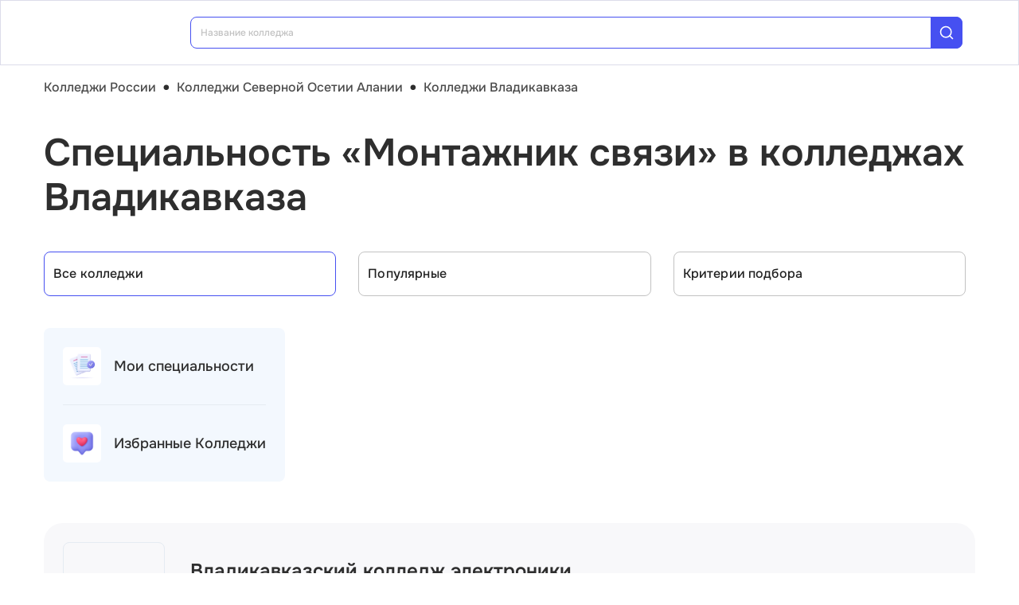

--- FILE ---
content_type: text/html; charset=utf-8
request_url: https://college.edunetwork.ru/15/6/?spec=508
body_size: 22719
content:
<!DOCTYPE html><html lang=ru dir=ltr><head><title>Специальность «Монтажник связи» в колледжах Владикавказа | Edunetwork 2026</title><meta name="yandex-verification" content="4ecf30ba0913113d" data-qmeta="yandexVerification"><meta name="google-site-verification" content="Xzk-kFTUwY8sGJqJwFgtsnv3JMd4E9N1yF1zx74Os90" data-qmeta="googleSiteVerification"><meta name="robots" content="noindex" data-qmeta="robots"><meta name="description" content="Все колледжи Владикавказа со специальностью Монтажник связи (11.01.05) | Edunetwork 2026" data-qmeta="description"><meta name="keywords" content="Колледжи техникумы профессиональные училища Владикавказа официальный сайт специальности отзывы" data-qmeta="keywords"><meta property="og:title" content="Специальность «Монтажник связи» в колледжах Владикавказа | Edunetwork 2026" data-qmeta="ogTitle"><meta name="og:description" content="Все колледжи Владикавказа со специальностью Монтажник связи (11.01.05) | Edunetwork 2026" data-qmeta="ogDescription"><meta name="og:image" content="https://college.edunetwork.ru/favicon.ico" data-qmeta="ogImage"><meta property="og:type" content="website" data-qmeta="ogType"><meta property="og:site_name" content="Едунетворк – вузы и колледжи" data-qmeta="ogSiteName"><meta property="og:url" content="https://college.edunetwork.ru/15/6/" data-qmeta="ogUrl"><meta property="og:site" content="https://college.edunetwork.ru/15/6/" data-qmeta="ogSite"><link rel="canonical" href="https://college.edunetwork.ru/15/6/" data-qmeta="canonical"><script type="application/ld+json" data-qmeta="soBreadcrumbs">{"@context":"https://schema.org","@type":"BreadcrumbList","itemListElement":[{"@type":"ListItem","position":1,"name":"Колледжи России","item":"https://college.edunetwork.ru/"},{"@type":"ListItem","position":2,"name":"Колледжи Северной Осетии Алании","item":"https://college.edunetwork.ru/15/"},{"@type":"ListItem","position":3,"name":"Колледжи Владикавказа","item":"https://college.edunetwork.ru/15/6/"},{"@type":"ListItem","position":4,"name":"Специальность «Монтажник связи» в колледжах Владикавказа"}]}</script><script type="application/ld+json" data-qmeta="soPortalOrganization">{"@context":"https://schema.org","@type":"Organization","name":"Edunetwork","url":"https://college.edunetwork.ru","logo":"https://college.edunetwork.ru/img/logo.svg","contactPoint":{"@type":"ContactPoint","telephone":"+7-800-302-36-20","contactType":"customer service","availableLanguage":["Russian"]}}</script><script type="application/ld+json" data-qmeta="soPageListing">{"@context":"https://schema.org","@type":"ItemList","name":"Специальность «Монтажник связи» в колледжах Владикавказа | Edunetwork 2026","description":"Все колледжи Владикавказа со специальностью Монтажник связи (11.01.05) | Edunetwork 2026","url":"https://college.edunetwork.ru/15/6/","numberOfItems":1,"itemListElement":[{"@type":"ListItem","position":1,"url":"https://college.edunetwork.ru/15/6/c434/","name":"Владикавказский колледж электроники"}]}</script><script type="text/javascript" defer data-qmeta="yandexMetrika">(function(m,e,t,r,i,k,a){m[i]=m[i]||function(){(m[i].a=m[i].a||[]).push(arguments)};m[i].l=1*new Date();for(var j=0;j<document.scripts.length;j++){if(document.scripts[j].src===r){return}}k=e.createElement(t),a=e.getElementsByTagName(t)[0],k.async=1,k.src=r,a.parentNode.insertBefore(k,a)})(window,document,"script","https://mc.yandex.ru/metrika/tag.js","ym");ym(19732474,"init",{clickmap:true,trackLinks:true,accurateTrackBounce:true,webvisor:true});</script><script type="text/javascript" defer data-qmeta="googleTagManager">(function(w,d,s,l,i){w[l]=w[l]||[];w[l].push({"gtm.start":new Date().getTime(),event:"gtm.js"});var f=d.getElementsByTagName(s)[0],j=d.createElement(s),dl=l!="dataLayer"?"&l="+l:"";j.async=true;j.src="https://www.googletagmanager.com/gtm.js?id="+i+dl;f.parentNode.insertBefore(j,f)})(window,document,"script","dataLayer","GTM-T2WP5BF");</script><script type="text/javascript" defer data-qmeta="topMail">var _tmr = window._tmr || (window._tmr = []);_tmr.push({id: "3638604", type: "pageView", start: (new Date()).getTime()});(function (d, w, id) {if (d.getElementById(id)) return;var ts = d.createElement("script"); ts.type = "text/javascript"; ts.async = true; ts.id = id;ts.src = "https://top-fwz1.mail.ru/js/code.js";var f = function () {var s = d.getElementsByTagName("script")[0]; s.parentNode.insertBefore(ts, s);};if (w.opera == "[object Opera]") { d.addEventListener("DOMContentLoaded", f, false); } else { f(); }})(document, window, "tmr-code");</script><script type="text/javascript" defer data-qmeta="varioqub">
    (function(e, x, pe, r, i, me, nt){
    e[i]=e[i]||function(){(e[i].a=e[i].a||[]).push(arguments)},
    me=x.createElement(pe),me.async=1,me.src=r,nt=x.getElementsByTagName(pe)[0],me.addEventListener('error',function(){function cb(t){t=t[t.length-1],'function'==typeof t&&t({flags:{}})};Array.isArray(e[i].a)&&e[i].a.forEach(cb);e[i]=function(){cb(arguments)}}),nt.parentNode.insertBefore(me,nt)})
    (window, document, 'script', 'https://abt.s3.yandex.net/expjs/latest/exp.js', 'ymab');
    ymab('metrika.19732474', 'init'/*, {clientFeatures}, {callback}*/);
  </script><base href=/ ><meta charset=utf-8><meta name=format-detection content="telephone=no"><meta name=msapplication-tap-highlight content=no><meta name=viewport content="user-scalable=no,initial-scale=1,maximum-scale=1,minimum-scale=1,width=device-width"><link rel=apple-touch-icon sizes=180x180 href=/apple-touch-icon.png><link rel=icon type=image/png sizes=32x32 href=/favicon-32x32.png><link rel=icon type=image/png sizes=16x16 href=/favicon-16x16.png><link rel=manifest href=/site.webmanifest><link rel=mask-icon href=/safari-pinned-tab.svg color=#5bbad5><meta name=apple-mobile-web-app-title content=Edunetwork><meta name=application-name content=Edunetwork><meta name=msapplication-TileColor content=#da532c><meta name=theme-color content=#ffffff> <link rel="stylesheet" href="/css/vendor.34bc4b16.css"><link rel="stylesheet" href="/css/app.9ef9ac64.css"><link rel="stylesheet" href="/css/118.327e50dc.css"><link rel="stylesheet" href="/css/chunk-common.f3eebb63.css"><link rel="stylesheet" href="/css/293.0b47286b.css"></head><body class="desktop no-touch body--light" data-server-rendered><noscript data-qmeta="topMail"><div><img src="https://top-fwz1.mail.ru/counter?id=3638604;js=na" style="position:absolute;left:-9999px;" alt="Top.Mail.Ru" /></div></noscript><script id="qmeta-init">window.__Q_META__={"title":"Специальность «Монтажник связи» в колледжах Владикавказа | Edunetwork 2026","meta":{"yandexVerification":{"name":"yandex-verification","content":"4ecf30ba0913113d"},"googleSiteVerification":{"name":"google-site-verification","content":"Xzk-kFTUwY8sGJqJwFgtsnv3JMd4E9N1yF1zx74Os90"},"robots":{"name":"robots","content":"noindex"},"description":{"name":"description","content":"Все колледжи Владикавказа со специальностью Монтажник связи (11.01.05) | Edunetwork 2026"},"keywords":{"name":"keywords","content":"Колледжи техникумы профессиональные училища Владикавказа официальный сайт специальности отзывы"},"ogTitle":{"property":"og:title","content":"Специальность «Монтажник связи» в колледжах Владикавказа | Edunetwork 2026"},"ogDescription":{"name":"og:description","content":"Все колледжи Владикавказа со специальностью Монтажник связи (11.01.05) | Edunetwork 2026"},"ogImage":{"name":"og:image","content":"https://college.edunetwork.ru/favicon.ico"},"ogType":{"property":"og:type","content":"website"},"ogSiteName":{"property":"og:site_name","content":"Едунетворк – вузы и колледжи"},"ogUrl":{"property":"og:url","content":"https://college.edunetwork.ru/15/6/"},"ogSite":{"property":"og:site","content":"https://college.edunetwork.ru/15/6/"}},"link":{"canonical":{"rel":"canonical","href":"https://college.edunetwork.ru/15/6/"}},"htmlAttr":{},"bodyAttr":{},"script":{"soBreadcrumbs":{"type":"application/ld+json","innerHTML":"{\"@context\":\"https://schema.org\",\"@type\":\"BreadcrumbList\",\"itemListElement\":[{\"@type\":\"ListItem\",\"position\":1,\"name\":\"Колледжи России\",\"item\":\"https://college.edunetwork.ru/\"},{\"@type\":\"ListItem\",\"position\":2,\"name\":\"Колледжи Северной Осетии Алании\",\"item\":\"https://college.edunetwork.ru/15/\"},{\"@type\":\"ListItem\",\"position\":3,\"name\":\"Колледжи Владикавказа\",\"item\":\"https://college.edunetwork.ru/15/6/\"},{\"@type\":\"ListItem\",\"position\":4,\"name\":\"Специальность «Монтажник связи» в колледжах Владикавказа\"}]}"},"soPortalOrganization":{"type":"application/ld+json","innerHTML":"{\"@context\":\"https://schema.org\",\"@type\":\"Organization\",\"name\":\"Edunetwork\",\"url\":\"https://college.edunetwork.ru\",\"logo\":\"https://college.edunetwork.ru/img/logo.svg\",\"contactPoint\":{\"@type\":\"ContactPoint\",\"telephone\":\"+7-800-302-36-20\",\"contactType\":\"customer service\",\"availableLanguage\":[\"Russian\"]}}"},"soPageListing":{"type":"application/ld+json","innerHTML":"{\"@context\":\"https://schema.org\",\"@type\":\"ItemList\",\"name\":\"Специальность «Монтажник связи» в колледжах Владикавказа | Edunetwork 2026\",\"description\":\"Все колледжи Владикавказа со специальностью Монтажник связи (11.01.05) | Edunetwork 2026\",\"url\":\"https://college.edunetwork.ru/15/6/\",\"numberOfItems\":1,\"itemListElement\":[{\"@type\":\"ListItem\",\"position\":1,\"url\":\"https://college.edunetwork.ru/15/6/c434/\",\"name\":\"Владикавказский колледж электроники\"}]}"},"yandexMetrika":{"type":"text/javascript","innerHTML":"(function(m,e,t,r,i,k,a){m[i]=m[i]||function(){(m[i].a=m[i].a||[]).push(arguments)};m[i].l=1*new Date();for(var j=0;j<document.scripts.length;j++){if(document.scripts[j].src===r){return}}k=e.createElement(t),a=e.getElementsByTagName(t)[0],k.async=1,k.src=r,a.parentNode.insertBefore(k,a)})(window,document,\"script\",\"https://mc.yandex.ru/metrika/tag.js\",\"ym\");ym(19732474,\"init\",{clickmap:true,trackLinks:true,accurateTrackBounce:true,webvisor:true});","defer":true},"googleTagManager":{"type":"text/javascript","innerHTML":"(function(w,d,s,l,i){w[l]=w[l]||[];w[l].push({\"gtm.start\":new Date().getTime(),event:\"gtm.js\"});var f=d.getElementsByTagName(s)[0],j=d.createElement(s),dl=l!=\"dataLayer\"?\"&l=\"+l:\"\";j.async=true;j.src=\"https://www.googletagmanager.com/gtm.js?id=\"+i+dl;f.parentNode.insertBefore(j,f)})(window,document,\"script\",\"dataLayer\",\"GTM-T2WP5BF\");","defer":true},"topMail":{"type":"text/javascript","innerHTML":"var _tmr = window._tmr || (window._tmr = []);_tmr.push({id: \"3638604\", type: \"pageView\", start: (new Date()).getTime()});(function (d, w, id) {if (d.getElementById(id)) return;var ts = d.createElement(\"script\"); ts.type = \"text/javascript\"; ts.async = true; ts.id = id;ts.src = \"https://top-fwz1.mail.ru/js/code.js\";var f = function () {var s = d.getElementsByTagName(\"script\")[0]; s.parentNode.insertBefore(ts, s);};if (w.opera == \"[object Opera]\") { d.addEventListener(\"DOMContentLoaded\", f, false); } else { f(); }})(document, window, \"tmr-code\");","defer":true},"varioqub":{"type":"text/javascript","innerHTML":"\n    (function(e, x, pe, r, i, me, nt){\n    e[i]=e[i]||function(){(e[i].a=e[i].a||[]).push(arguments)},\n    me=x.createElement(pe),me.async=1,me.src=r,nt=x.getElementsByTagName(pe)[0],me.addEventListener('error',function(){function cb(t){t=t[t.length-1],'function'==typeof t&&t({flags:{}})};Array.isArray(e[i].a)&&e[i].a.forEach(cb);e[i]=function(){cb(arguments)}}),nt.parentNode.insertBefore(me,nt)})\n    (window, document, 'script', 'https://abt.s3.yandex.net/expjs/latest/exp.js', 'ymab');\n    ymab('metrika.19732474', 'init'/*, {clientFeatures}, {callback}*/);\n  ","defer":true}}}</script> <div id=q-app><!--[--><div class="q-layout q-layout--standard s-layout" style="min-height:0px;" tabindex="-1"><!----><!----><header class="q-header q-layout__section--marginal fixed-top m-header" style=""><div class="container"><div class="q-toolbar row no-wrap items-center m-header__toolbar" role="toolbar"><a href="https://edunetwork.ru" title="Edunetwork" class="m-header__logo"><div class="q-img q-img--menu" style="width:41px;" role="img" aria-label="Edunetwork-logo"><div style="padding-bottom:56.24929688378895%;"></div><div class="q-img__content absolute-full q-anchor--skip"></div></div></a><button class="q-btn q-btn-item non-selectable no-outline q-btn--flat q-btn--rectangle text-dark q-btn--actionable q-focusable q-hoverable q-btn--no-uppercase m-header__city-select gt-md a-ml-8 m-header--btn" style="" tabindex="0" type="button"><span class="q-focus-helper"></span><span class="q-btn__content text-center col items-center q-anchor--skip justify-center row no-wrap text-no-wrap"><span class="text-medium-s ellipsis">Владикавказ</span><i class="q-icon notranslate material-symbols-outlined a-ml-8" style="" aria-hidden="true" role="presentation">expand_more</i></span></button><div class="a-header-org-search m-header__search"><div class="a-header-org-search__wrap"><label class="q-field row no-wrap items-start q-field--filled q-select q-field--auto-height q-select--with-input q-select--without-chips q-select--single a-header-org-search__search" style=""><!----><div class="q-field__inner relative-position col self-stretch"><div class="q-field__control relative-position row no-wrap bg-blue-gray text-stroke" tabindex="-1"><div class="q-field__control-container col relative-position row no-wrap q-anchor--skip"><div class="q-field__native row items-center"><input class="q-field__input q-placeholder col text-medium-xs" style="" value type="search" tabindex="0" role="combobox" aria-readonly="false" aria-autocomplete="list" aria-expanded="false" aria-controls="null_lb" placeholder="Название колледжа"></div><!----></div><div class="q-field__append q-field__marginal row no-wrap items-center"><div class="a-header-org-search__append"><i class="q-icon" style="font-size:1.3rem;" aria-hidden="true" role="presentation"><svg viewBox="0 0 20 20"><use xlink:href="/icons/edu.svg?20251121-2125#search_1"></use></svg></i></div></div><!----><!----></div><!----></div><!----></label></div></div><div class="m-header__subdomains row gt-md"><a class="q-btn q-btn-item non-selectable no-outline q-btn--flat q-btn--rectangle q-btn--square text-dark q-btn--actionable q-focusable q-hoverable q-btn--no-uppercase q-btn--square a-header-subdomain text-medium-s col a-mr-8" style="" tabindex="0" href="https://vuz.edunetwork.ru"><span class="q-focus-helper"></span><span class="q-btn__content text-center col items-center q-anchor--skip justify-center row"><span class="block">Вузы</span></span></a><a class="q-btn q-btn-item non-selectable no-outline q-btn--flat q-btn--rectangle q-btn--square text-white q-btn--actionable q-focusable q-hoverable q-btn--no-uppercase q-btn--square a-header-subdomain a-header-subdomain--active text-medium-s col" style="" tabindex="0"><span class="q-focus-helper"></span><span class="q-btn__content text-center col items-center q-anchor--skip justify-center row"><span class="block">Колледжи</span></span></a></div><!----><button class="q-btn q-btn-item non-selectable no-outline q-btn--outline q-btn--rectangle text-primary q-btn--actionable q-focusable q-hoverable a-button text-medium-m m-header__login m-header__login--unauthorized a-button--sm gt-md m-header__login m-header__login--unauthorized a-button--sm gt-md" style="--0dd27626:unset;" tabindex="0" type="button"><span class="q-focus-helper"></span><span class="q-btn__content text-center col items-center q-anchor--skip justify-center row"><span class="block">Войти</span><!--[--><!--]--></span></button><!----><ul class="a-header-menu-list text-medium-s m-header__menu gt-md"><!--[--><li><a href="/100/" class=""><!--[-->Топ-100 Колледжей<!--]--></a></li><li><a href="https://edunetwork.ru/test/prof/"><!--[-->Профтест<!--]--></a></li><li><a href="https://vuz.edunetwork.ru/15/6/ege/"><!--[-->Калькулятор ЕГЭ/ОГЭ<!--]--></a></li><li><a href="https://edunetwork.ru/professions/"><!--[-->Каталог профессий<!--]--></a></li><li><a href="/abiturientam/" class=""><!--[-->Для абитуриентов<!--]--></a></li><li><a href="https://edunetwork.ru/blog/"><!--[-->Блог<!--]--></a></li><!--]--></ul></div></div><!----></header><div class="q-drawer-container"><aside class="q-drawer q-drawer--right q-layout--prevent-focus q-drawer--standard fixed" style="width:0px;transform:translateX(0px);top:128px;"><div class="q-drawer__content fit scroll column m-burger"><div class="q-scrollarea m-burger__scroll"><div class="q-scrollarea__container scroll relative-position fit hide-scrollbar"><div class="q-scrollarea__content absolute" style=""><!----><div class="container"><div class="q-list a-burger-item text-medium-s"><div class="q-item q-item-type row no-wrap q-item--clickable q-link cursor-pointer q-focusable q-hoverable a-menu-item text-dark" style="" role="listitem" tabindex="0"><div class="q-focus-helper" tabindex="-1"></div><div class="q-item__section column q-item__section--side justify-center q-item__section--avatar a-menu-item__icon"><i class="q-icon" style="font-size:1.375rem;" aria-hidden="true" role="presentation"><svg viewBox="0 0 23 22"><use xlink:href="/icons/edu.svg?20251121-2125#map_pin"></use></svg></i></div><div class="q-item__section column q-item__section--main justify-center"><div style="" class="q-item__label">Владикавказ</div></div></div><!--[--><!--]--></div><div class="q-list a-burger-item text-medium-s m-burger__item"><div class="q-item q-item-type row no-wrap q-item--clickable q-link cursor-pointer q-focusable q-hoverable a-menu-item text-dark m-burger__item m-burger__item" style="" role="listitem" tabindex="0"><div class="q-focus-helper" tabindex="-1"></div><div class="q-item__section column q-item__section--side justify-center q-item__section--avatar a-menu-item__icon"><i class="q-icon" style="font-size:1.375rem;" aria-hidden="true" role="presentation"><svg viewBox="0 0 22 22"><use xlink:href="/icons/edu.svg?20251121-2125#account_circle"></use></svg></i></div><div class="q-item__section column q-item__section--main justify-center"><div style="" class="q-item__label">Войти в профиль</div></div></div><!--[--><!--]--></div><!----><a href="/favorites/org/" class=""><!--[--><div class="q-list a-burger-item text-medium-s m-burger__item"><div class="q-item q-item-type row no-wrap q-item--clickable q-link cursor-pointer q-focusable q-hoverable a-menu-item text-dark m-burger__item m-burger__item" style="" role="listitem" tabindex="0"><div class="q-focus-helper" tabindex="-1"></div><div class="q-item__section column q-item__section--side justify-center q-item__section--avatar a-menu-item__icon"><i class="q-icon" style="font-size:1.375rem;" aria-hidden="true" role="presentation"><svg viewBox="0 0 20 20"><use xlink:href="/icons/edu.svg?20251121-2125#favorite"></use></svg></i></div><div class="q-item__section column q-item__section--main justify-center"><div style="" class="q-item__label">Избранное</div></div></div><!--[--><!--]--></div><!--]--></a><a href="/100/" class=""><!--[--><div class="q-list a-burger-item text-medium-s m-burger__item"><div class="q-item q-item-type row no-wrap q-item--clickable q-link cursor-pointer q-focusable q-hoverable a-menu-item text-dark m-burger__item m-burger__item" style="" role="listitem" tabindex="0"><div class="q-focus-helper" tabindex="-1"></div><div class="q-item__section column q-item__section--side justify-center q-item__section--avatar a-menu-item__icon"><i class="q-icon" style="font-size:1.375rem;" aria-hidden="true" role="presentation"><svg viewBox="0 0 20 20"><use xlink:href="/icons/edu.svg?20251121-2125#chart_zoom"></use></svg></i></div><div class="q-item__section column q-item__section--main justify-center"><div style="" class="q-item__label">ТОП-100 Колледжей</div></div></div><!--[--><!--]--></div><!--]--></a><div class="q-expansion-item q-item-type q-expansion-item--collapsed q-expansion-item--standard a-burger-expansion-item"><div class="q-expansion-item__container relative-position"><div class="q-item q-item-type row no-wrap q-item--clickable q-link cursor-pointer q-focusable q-hoverable a-burger-expansion-item__header" style="" role="button" tabindex="0" aria-expanded="false" aria-label="Расширять"><div class="q-focus-helper" tabindex="-1"></div><h6 class="a-burger-expansion-item__title"> Сервисы для абитуриентов </h6><div class="q-item__section column q-item__section--side justify-center q-focusable relative-position cursor-pointer a-burger-expansion-item__expansion-icon"><i class="q-icon notranslate material-symbols-outlined q-expansion-item__toggle-icon" style="" aria-hidden="true" role="presentation">keyboard_arrow_down</i></div></div><div class="q-expansion-item__content relative-position" style="display:none;"><!--[--><a href="/dist/" class=""><!--[--><div class="q-list a-burger-item text-medium-s"><div class="q-item q-item-type row no-wrap q-item--clickable q-link cursor-pointer q-focusable q-hoverable a-menu-item text-dark" style="" role="listitem" tabindex="0"><div class="q-focus-helper" tabindex="-1"></div><div class="q-item__section column q-item__section--side justify-center q-item__section--avatar a-menu-item__icon"><i class="q-icon notranslate material-symbols-outlined" style="font-size:;" aria-hidden="true" role="presentation">language</i></div><div class="q-item__section column q-item__section--main justify-center"><div style="" class="q-item__label">Образование дистанционно</div></div></div><!--[--><!--]--></div><!--]--></a><a href="/favorites/spec/" class=""><!--[--><div class="q-list a-burger-item text-medium-s"><div class="q-item q-item-type row no-wrap q-item--clickable q-link cursor-pointer q-focusable q-hoverable a-menu-item text-dark" style="" role="listitem" tabindex="0"><div class="q-focus-helper" tabindex="-1"></div><div class="q-item__section column q-item__section--side justify-center q-item__section--avatar a-menu-item__icon"><i class="q-icon" style="font-size:1.375rem;" aria-hidden="true" role="presentation"><svg viewBox="0 0 22 22"><use xlink:href="/icons/edu.svg?20251121-2125#book"></use></svg></i></div><div class="q-item__section column q-item__section--main justify-center"><div style="" class="q-item__label">Мои специальности</div></div></div><!--[--><!--]--></div><!--]--></a><a href="/15/6/ege/" class=""><!--[--><div class="q-list a-burger-item text-medium-s"><div class="q-item q-item-type row no-wrap q-item--clickable q-link cursor-pointer q-focusable q-hoverable a-menu-item text-dark" style="" role="listitem" tabindex="0"><div class="q-focus-helper" tabindex="-1"></div><div class="q-item__section column q-item__section--side justify-center q-item__section--avatar a-menu-item__icon"><i class="q-icon" style="font-size:1.375rem;" aria-hidden="true" role="presentation"><svg viewBox="0 0 22 22"><use xlink:href="/icons/edu.svg?20251121-2125#pencil"></use></svg></i></div><div class="q-item__section column q-item__section--main justify-center"><div style="" class="q-item__label">Колледжи Владикавказа по ЕГЭ</div></div></div><!--[--><!--]--></div><!--]--></a><a href="/15/6/openDays/" class=""><!--[--><div class="q-list a-burger-item text-medium-s"><div class="q-item q-item-type row no-wrap q-item--clickable q-link cursor-pointer q-focusable q-hoverable a-menu-item text-dark" style="" role="listitem" tabindex="0"><div class="q-focus-helper" tabindex="-1"></div><div class="q-item__section column q-item__section--side justify-center q-item__section--avatar a-menu-item__icon"><i class="q-icon" style="font-size:1.375rem;" aria-hidden="true" role="presentation"><svg viewBox="0 0 22 22"><use xlink:href="/icons/edu.svg?20251121-2125#book"></use></svg></i></div><div class="q-item__section column q-item__section--main justify-center"><div style="" class="q-item__label">Дни открытых дверей</div></div></div><!--[--><!--]--></div><!--]--></a><a href="https://edunetwork.ru/professions/"><!--[--><div class="q-list a-burger-item text-medium-s"><div class="q-item q-item-type row no-wrap q-item--clickable q-link cursor-pointer q-focusable q-hoverable a-menu-item text-dark" style="" role="listitem" tabindex="0"><div class="q-focus-helper" tabindex="-1"></div><div class="q-item__section column q-item__section--side justify-center q-item__section--avatar a-menu-item__icon"><i class="q-icon" style="font-size:1.375rem;" aria-hidden="true" role="presentation"><svg viewBox="0 0 20 21"><use xlink:href="/icons/edu.svg?20251121-2125#paper"></use></svg></i></div><div class="q-item__section column q-item__section--main justify-center"><div style="" class="q-item__label">Каталог профессий</div></div></div><!--[--><!--]--></div><!--]--></a><a href="https://edunetwork.ru/test/prof/"><!--[--><div class="q-list a-burger-item text-medium-s"><div class="q-item q-item-type row no-wrap q-item--clickable q-link cursor-pointer q-focusable q-hoverable a-menu-item text-dark" style="" role="listitem" tabindex="0"><div class="q-focus-helper" tabindex="-1"></div><div class="q-item__section column q-item__section--side justify-center q-item__section--avatar a-menu-item__icon"><i class="q-icon" style="font-size:1.375rem;" aria-hidden="true" role="presentation"><svg viewBox="0 0 20 21"><use xlink:href="/icons/edu.svg?20251121-2125#quiz_cards"></use></svg></i></div><div class="q-item__section column q-item__section--main justify-center"><div style="" class="q-item__label">Профтест</div></div></div><!--[--><!--]--></div><!--]--></a><a href="/15/6/map/" class=""><!--[--><div class="q-list a-burger-item text-medium-s"><div class="q-item q-item-type row no-wrap q-item--clickable q-link cursor-pointer q-focusable q-hoverable a-menu-item text-dark" style="" role="listitem" tabindex="0"><div class="q-focus-helper" tabindex="-1"></div><div class="q-item__section column q-item__section--side justify-center q-item__section--avatar a-menu-item__icon"><i class="q-icon" style="font-size:1.375rem;" aria-hidden="true" role="presentation"><svg viewBox="0 0 20 21"><use xlink:href="/icons/edu.svg?20251121-2125#library"></use></svg></i></div><div class="q-item__section column q-item__section--main justify-center"><div style="" class="q-item__label">Колледжи Владикавказа на карте</div></div></div><!--[--><!--]--></div><!--]--></a><a href="https://edunetwork.ru/blog/"><!--[--><div class="q-list a-burger-item text-medium-s"><div class="q-item q-item-type row no-wrap q-item--clickable q-link cursor-pointer q-focusable q-hoverable a-menu-item text-dark" style="" role="listitem" tabindex="0"><div class="q-focus-helper" tabindex="-1"></div><div class="q-item__section column q-item__section--side justify-center q-item__section--avatar a-menu-item__icon"><i class="q-icon" style="font-size:1.375rem;" aria-hidden="true" role="presentation"><svg viewBox="0 0 20 20"><use xlink:href="/icons/edu.svg?20251121-2125#post_add"></use></svg></i></div><div class="q-item__section column q-item__section--main justify-center"><div style="" class="q-item__label">Блог</div></div></div><!--[--><!--]--></div><!--]--></a><!--]--></div></div></div><div class="q-tabs row no-wrap items-center q-tabs--not-scrollable q-tabs--vertical q-tabs__arrows--inside q-tabs--mobile-without-arrows text-medium-m a-switcher a-my-24" role="tablist"><!----><div class="q-tabs__content scroll--mobile row no-wrap items-center self-stretch hide-scrollbar relative-position q-tabs__content--align-justify"><!--[--><div class="q-tab relative-position self-stretch flex flex-center text-center q-tab--inactive q-tab--no-caps q-focusable q-hoverable cursor-pointer text-medium-m" tabindex="0" role="tab" aria-selected="false"><div class="q-focus-helper" tabindex="-1"></div><div class="q-tab__content self-stretch flex-center relative-position q-anchor--skip non-selectable column"><div class="q-tab__label">Вузы</div></div><div class="q-tab__indicator absolute-right"></div></div><div class="q-tab relative-position self-stretch flex flex-center text-center q-tab--inactive q-tab--no-caps q-focusable q-hoverable cursor-pointer text-medium-m" tabindex="0" role="tab" aria-selected="false"><div class="q-focus-helper" tabindex="-1"></div><div class="q-tab__content self-stretch flex-center relative-position q-anchor--skip non-selectable column"><div class="q-tab__label">Колледжи</div></div><div class="q-tab__indicator absolute-right"></div></div><!--]--></div><i class="q-icon notranslate material-symbols-outlined q-tabs__arrow q-tabs__arrow--left absolute q-tab__icon" style="" aria-hidden="true" role="presentation">keyboard_arrow_up</i><i class="q-icon notranslate material-symbols-outlined q-tabs__arrow q-tabs__arrow--right absolute q-tab__icon q-tabs__arrow--faded" style="" aria-hidden="true" role="presentation">keyboard_arrow_down</i></div></div></div><!----></div><!----><div class="q-scrollarea__bar q-scrollarea__bar--v absolute-right q-scrollarea__bar--invisible" style="" aria-hidden="true"></div><div class="q-scrollarea__bar q-scrollarea__bar--h absolute-bottom q-scrollarea__bar--invisible" style="" aria-hidden="true"></div><div class="q-scrollarea__thumb q-scrollarea__thumb--v absolute-right q-scrollarea__thumb--invisible" style="top:0px;height:0px;" aria-hidden="true"></div><div class="q-scrollarea__thumb q-scrollarea__thumb--h absolute-bottom q-scrollarea__thumb--invisible" style="left:0px;width:0px;" aria-hidden="true"></div></div></div></aside></div><!--[--><!--[--><div class="a-mt-16"><div class="m-breadcrumbs container-scrollable m-breadcrumbs--standard"><div class="q-breadcrumbs m-breadcrumbs__breadcrumbs text-medium-m"><div class="flex items-center justify-start q-gutter-sm"><div class="flex items-center text-primary"><a class="q-breadcrumbs__el q-link flex inline items-center relative-position q-link--focusable q-router-link--active m-breadcrumbs__breadcrumbs-el" href="/">Колледжи России</a></div><div class="q-breadcrumbs__separator">•</div><div class="flex items-center text-primary"><a class="q-breadcrumbs__el q-link flex inline items-center relative-position q-link--focusable m-breadcrumbs__breadcrumbs-el" href="/15/">Колледжи Северной Осетии Алании</a></div><div class="q-breadcrumbs__separator">•</div><div class="flex items-center q-breadcrumbs--last"><a class="q-breadcrumbs__el q-link flex inline items-center relative-position q-link--focusable q-router-link--exact-active q-router-link--active m-breadcrumbs__breadcrumbs-el" href="/15/6/">Колледжи Владикавказа</a></div></div></div></div></div><section class="s-main-section"><div class="container"><!--[--><h1 class="h1-listing">Специальность «Монтажник связи» в колледжах Владикавказа</h1><!--]--></div><!----></section><section class="s-main-section s-ls-filter-mobile a-mt-40 xs"><div class="container"><!--[--><div class="row q-gutter-sm no-wrap"><button class="q-btn q-btn-item non-selectable no-outline q-btn--unelevated q-btn--rectangle bg-blue-gray text-dark q-btn--actionable q-focusable q-hoverable a-button text-medium-m col-grow items-start s-ls-filter-mobile__button a-button--border-light-blue-stroke col-grow items-start s-ls-filter-mobile__button a-button--border-light-blue-stroke" style="--0dd27626:1.25rem;" tabindex="0" type="button"><span class="q-focus-helper"></span><span class="q-btn__content text-center col items-center q-anchor--skip justify-center row"><i class="q-icon" style="" aria-hidden="true" role="img"><svg viewBox="0 0 20 20"><use xlink:href="/icons/edu.svg#tune"></use></svg></i><!--[--><div class="flex justify-between items-center col-grow"><span>Фильтры</span><!----></div><!--]--></span></button><button class="q-btn q-btn-item non-selectable no-outline q-btn--unelevated q-btn--rectangle bg-blue-gray text-dark q-btn--actionable q-focusable q-hoverable a-button text-medium-m s-ls-filter-mobile__button a-button--border-light-blue-stroke a-button--equal-sides s-ls-filter-mobile__button a-button--border-light-blue-stroke a-button--equal-sides" style="--0dd27626:1.25rem;" tabindex="0" type="button"><span class="q-focus-helper"></span><span class="q-btn__content text-center col items-center q-anchor--skip justify-center row"><i class="q-icon" style="" aria-hidden="true" role="img"><svg viewBox="0 0 20 20"><use xlink:href="/icons/edu.svg#swap_vert"></use></svg></i><!--[--><!--]--></span></button><button class="q-btn q-btn-item non-selectable no-outline q-btn--unelevated q-btn--rectangle bg-blue-gray text-dark q-btn--actionable q-focusable q-hoverable a-button text-medium-m s-ls-filter-mobile__button a-button--border-light-blue-stroke a-button--equal-sides s-ls-filter-mobile__button a-button--border-light-blue-stroke a-button--equal-sides" style="--0dd27626:1.25rem;" tabindex="0" type="button"><span class="q-focus-helper"></span><span class="q-btn__content text-center col items-center q-anchor--skip justify-center row"><i class="q-icon" style="" aria-hidden="true" role="img"><svg viewBox="0 0 20 20"><use xlink:href="/icons/edu.svg#search_1"></use></svg></i><!--[--><!--]--></span></button></div><!----><!----><!----><!--]--></div><!----></section><section class="s-main-section s-ls-filter a-mt-40 xs-hide"><div class="container"><!--[--><div class="row q-col-gutter-md"><label class="q-field row no-wrap items-start q-field--outlined q-select q-field--auto-height q-select--without-input q-select--without-chips q-select--single q-field--float a-ls-filter col-xs-12 col-sm-6 col-md-4 a-ls-filter--blue-button" style=""><!----><div class="q-field__inner relative-position col self-stretch"><div class="q-field__control relative-position row no-wrap" tabindex="-1"><div class="q-field__control-container col relative-position row no-wrap q-anchor--skip"><div class="q-field__native row items-center"><span>Все колледжи</span><input class="q-select__focus-target" value="Все колледжи" readonly tabindex="0" role="combobox" aria-readonly="false" aria-autocomplete="none" aria-expanded="false" aria-controls="null_lb"></div><!----></div><div class="q-field__append q-field__marginal row no-wrap items-center q-anchor--skip"><i class="q-icon notranslate material-symbols-outlined q-select__dropdown-icon" style="" aria-hidden="true" role="presentation">expand_more</i></div><!----></div><!----></div><div class="q-field__after q-field__marginal row no-wrap items-center"><ul class="m-modal-links m-modal-specialties_base"><!--[--><li><a href="/15/6/?base=9" title="После 9 класса">После 9 класса</a></li><li><a href="/15/6/?base=11" title="После 11 класса">После 11 класса</a></li><!--]--></ul></div></label><!----><label class="q-field row no-wrap items-start q-field--outlined q-select q-field--auto-height q-select--without-input q-select--without-chips q-select--single q-field--float a-ls-filter col-xs-12 col-sm-6 col-md-4" style=""><!----><div class="q-field__inner relative-position col self-stretch"><div class="q-field__control relative-position row no-wrap" tabindex="-1"><div class="q-field__control-container col relative-position row no-wrap q-anchor--skip"><div class="q-field__native row items-center"><span>Популярные</span><input class="q-select__focus-target" value="Популярные" readonly tabindex="0" role="combobox" aria-readonly="false" aria-autocomplete="none" aria-expanded="false" aria-controls="null_lb"></div><!----></div><div class="q-field__append q-field__marginal row no-wrap items-center"><!--[--><i class="q-icon notranslate material-symbols-outlined" style="transform:rotate(90deg);" aria-hidden="true" role="presentation">sync_alt</i><!--]--></div><!----><!----></div><!----></div><div class="q-field__after q-field__marginal row no-wrap items-center"><ul class="m-modal-links m-modal-sortmodes"><!--[--><li><a href="/15/6/?sort=10" title="По бюджетным местам">По бюджетным местам</a></li><li><a href="/15/6/?sort=21" title="По стоимости обучения">По стоимости обучения</a></li><li><a href="/15/6/?sort=31" title="Низкий проходной балл">Низкий проходной балл</a></li><li><a href="/15/6/?sort=40" title="По количеству специальностей">По количеству специальностей</a></li><!--]--></ul></div></label><label class="q-field row no-wrap items-start q-field--outlined q-select q-field--auto-height q-select--without-input q-select--without-chips q-select--single q-field--float a-ls-filter col-xs-12 col-sm-6 col-md-4" style=""><!----><div class="q-field__inner relative-position col self-stretch"><div class="q-field__control relative-position row no-wrap" tabindex="-1"><div class="q-field__control-container col relative-position row no-wrap q-anchor--skip"><div class="q-field__native row items-center"><span>Критерии подбора</span><input class="q-select__focus-target" value="Критерии подбора" readonly tabindex="0" role="combobox" aria-readonly="false" aria-autocomplete="none" aria-expanded="false" aria-controls="null_lb"></div><!----></div><div class="q-field__append q-field__marginal row no-wrap items-center q-anchor--skip"><i class="q-icon notranslate material-symbols-outlined q-select__dropdown-icon" style="" aria-hidden="true" role="presentation">expand_more</i></div><!----></div><!----></div><div class="q-field__after q-field__marginal row no-wrap items-center"><ul class="m-modal-links m-modal-variants"><!--[--><li><a href="/15/6/?gos=y" title="Государственный">Государственный</a></li><li><a href="/15/6/?free=y" title="Бюджетные места">Бюджетные места</a></li><li><a href="/15/6/?hos=y" title="Общежитие">Общежитие</a></li><!--]--></ul></div></label><!----><!----><!----></div><!--]--></div><!----></section><!----><div class="s-two-columns container"><main class="s-two-columns__main a-mt-40"><div class="s-two-columns__integration"><!----><div class="m-listing-side m-listing-side--bottom-hidden md"><!--[--><!--]--><div class="m-listing-side__section m-listing-side--rounded-accent m-listing-side--bigger-icons m-listing-side__top"><!--[--><!--[--><a href="/favorites/spec/" class="m-listing-side__item"><div class="m-listing-side__icon"><img src="/3dicons/docs.webp" style="width:32px;" alt></div><div class="m-listing-side__title-wrapper"><div class="m-listing-side__title text-medium-l">Мои специальности</div><!----></div></a><!--]--><!--[--><a href="/favorites/org" class="m-listing-side__item"><div class="m-listing-side__icon"><img src="img/main/pill-icon-budget.webp" style="width:32px;" alt></div><div class="m-listing-side__title-wrapper"><div class="m-listing-side__title text-medium-l">Избранные Колледжи</div><!----></div></a><!--]--><!--]--></div><div class="m-listing-side__section m-listing-side__bottom"><!--[--><!--[--><a href="/15/6/map/" class="m-listing-side__item"><div class="m-listing-side__icon"><img src="/3dicons/pov.webp" style="width:32px;" alt></div><div class="m-listing-side__title-wrapper"><div class="m-listing-side__title text-medium-l">Колледжи на карте</div><div class="m-listing-side__subtitle a-mt-4 text-medium-xs">Колледжи  Владикавказа на карте города</div></div></a><!--]--><!--[--><a href="/dist/" class="m-listing-side__item"><div class="m-listing-side__icon"><img src="/img/remote.png" style="width:32px;" alt></div><div class="m-listing-side__title-wrapper"><div class="m-listing-side__title text-medium-l">Образование дистанционно</div><!----></div></a><!--]--><!--]--></div><!----></div></div><section class="s-vuz-brief"><!--[--><!--[--><div class="m-listing-card"><div class="m-listing-card__wrap"><i class="q-icon notranslate material-symbols-outlined m-listing-card__icon m-listing-card__like" style="font-size:1.25rem;" aria-hidden="true" role="presentation" title="Добавить в избранное ">favorite</i><!----><div class="m-listing-cardlogo md"><a href="/15/6/c434/" class=""><!--[--><div class="q-img q-img--menu m-listing-cardlogo__img" style="" role="img" title="https://storage.edunetwork.ru/college/1899/logo/c434-logo.jpg"><div style="padding-bottom:100%;"></div><div class="q-img__content absolute-full q-anchor--skip"></div></div><!--]--></a></div><div class="m-listing-card__content"><div class="m-listing-card__head"><div class="m-listing-cardlogo m-listing-card__logo"><a href="/15/6/c434/" class=""><!--[--><div class="q-img q-img--menu m-listing-cardlogo__img" style="" role="img" title="https://storage.edunetwork.ru/college/1899/logo/c434-logo.jpg"><div style="padding-bottom:100%;"></div><div class="q-img__content absolute-full q-anchor--skip"></div></div><!--]--></a></div><div class="m-listing-card__title-wrapper"><div class="m-listing-card__top-badges a-mb-20"><!----><!----></div><a href="/15/6/c434/" class="text-dark"><!--[--><h4 class="m-listing-card__title">Владикавказский колледж электроники</h4><!--]--></a><!----></div></div><div class="m-listing-card__info"><!--[--><div class="m-listing-card__info-column"><div class="m-listing-card__label text-medium-s"><span class="gt-xs">Тип:</span><span class="xs">Тип:</span></div><div class="m-listing-card__value text-medium-s">Государственный</div></div><div class="m-listing-card__info-column"><div class="m-listing-card__label text-medium-s"><span class="gt-xs">Бюджетные места:</span><span class="xs">Бюджет</span></div><div class="m-listing-card__value text-medium-s">Есть</div></div><div class="m-listing-card__info-column"><div class="m-listing-card__label text-medium-s"><span class="gt-xs">Направление:</span><span class="xs">Направление:</span></div><div class="m-listing-card__value text-medium-s">Художественные колледжи</div></div><div class="m-listing-card__info-column"><div class="m-listing-card__label text-medium-s"><span class="gt-xs">Минимальный балл:</span><span class="xs">Мин. балл</span></div><div class="m-listing-card__value text-medium-s">4.2</div></div><!--]--></div></div><div class="m-listing-card__actions-container"><div class="m-listing-card__actions"><button class="q-btn q-btn-item non-selectable no-outline q-btn--unelevated q-btn--rectangle bg-primary text-white q-btn--actionable q-focusable q-hoverable a-button text-medium-m a-button--card a-button--wide a-button--card a-button--wide" style="--0dd27626:unset;" tabindex="0" type="button"><span class="q-focus-helper"></span><span class="q-btn__content text-center col items-center q-anchor--skip justify-center row"><span class="block">Оставить заявку</span><!--[--><!--]--></span></button><a class="q-btn q-btn-item non-selectable no-outline q-btn--outline q-btn--rectangle text-primary q-btn--actionable q-focusable q-hoverable a-button text-medium-m a-button--card a-button--wide a-button--card a-button--wide" style="--0dd27626:unset;" tabindex="0" href="/15/6/c434/"><span class="q-focus-helper"></span><span class="q-btn__content text-center col items-center q-anchor--skip justify-center row"><span class="block">Подробнее</span><!--[--><!--]--></span></a></div></div></div><!----></div><!--]--><!--[--><div class="m-quiz-card m-quiz-card--start"><div class="m-quiz-card__head"><h4 class="m-quiz-card__title"> Подберём вуз мечты </h4><p class="m-quiz-card__subtitle text-regular-m"> Ответьте на 5 простых вопросов, и мы составим список наиболее подходящих для вас вузов </p></div><div class="a-simple-quiz"><div class="a-simple-quiz__main"><h5 class="a-simple-quiz__question">К каким профессиям вы больше склонны?</h5><div class="a-simple-quiz__options a-simple-quiz__options--buttons"><!--[--><div class="a-simple-quiz__option text-regular-s a-simple-quiz__option--active"><span class="a-simple-quiz__radio"></span><span>Гуманитарным</span></div><div class="a-simple-quiz__option text-regular-s"><span class="a-simple-quiz__radio"></span><span>Техническим</span></div><div class="a-simple-quiz__option text-regular-s"><span class="a-simple-quiz__radio"></span><span>Творческим</span></div><div class="a-simple-quiz__option text-regular-s"><span class="a-simple-quiz__radio"></span><span>Медицинским</span></div><!--]--></div></div><div class="a-simple-quiz__controls a-mt-24"><div class="a-simple-quiz__buttons"><button class="q-btn q-btn-item non-selectable no-outline q-btn--outline q-btn--rectangle text-primary q-btn--actionable q-focusable q-hoverable a-button text-medium-m a-simple-quiz__prev text-medium-s a-simple-quiz__prev text-medium-s" style="--0dd27626:unset;" tabindex="0" type="button" disabled><span class="q-focus-helper"></span><span class="q-btn__content text-center col items-center q-anchor--skip justify-center row"><i class="q-icon on-left notranslate material-symbols-outlined" style="" aria-hidden="true" role="img">arrow_back_ios</i><span class="block">Назад</span><!--[--><!--]--></span></button><button class="q-btn q-btn-item non-selectable no-outline q-btn--unelevated q-btn--rectangle bg-primary text-white q-btn--actionable q-focusable q-hoverable a-button text-medium-m a-simple-quiz__next text-medium-s a-simple-quiz__next text-medium-s" style="--0dd27626:unset;" tabindex="0" type="button"><span class="q-focus-helper"></span><span class="q-btn__content text-center col items-center q-anchor--skip justify-center row"><span class="block">Далее</span><!--[--><!--]--><i class="q-icon on-right notranslate material-symbols-outlined" style="" aria-hidden="true" role="img">arrow_forward_ios</i></span></button></div><div class="a-simple-quiz__indicator"><span class="text-medium-l"> Шаг 1/5</span></div></div></div></div><!--]--><!--]--></section><div class="s-ls-custom-tags a-mt-24"><div class="row justify-center q-col-gutter-md text-regular-m"><!--[--><a href="/15/6/rejting-college/" class="col-xs-12 col-sm-shrink">Рейтинг колледжей</a><!--]--></div></div><!----></main><aside class="gt-md s-two-columns__sidebar a-mt-40"><div class="m-listing-side"><!--[--><!--]--><div class="m-listing-side__section m-listing-side--rounded-accent m-listing-side--bigger-icons m-listing-side__top"><!--[--><!--[--><a href="/favorites/spec/" class="m-listing-side__item"><div class="m-listing-side__icon"><img src="/3dicons/docs.webp" style="width:32px;" alt></div><div class="m-listing-side__title-wrapper"><div class="m-listing-side__title text-medium-l">Мои специальности</div><!----></div></a><!--]--><!--[--><a href="/favorites/org" class="m-listing-side__item"><div class="m-listing-side__icon"><img src="img/main/pill-icon-budget.webp" style="width:32px;" alt></div><div class="m-listing-side__title-wrapper"><div class="m-listing-side__title text-medium-l">Избранные Колледжи</div><!----></div></a><!--]--><!--]--></div><div class="m-listing-side__section m-listing-side__bottom"><!--[--><!--[--><a href="/15/6/map/" class="m-listing-side__item"><div class="m-listing-side__icon"><img src="/3dicons/pov.webp" style="width:32px;" alt></div><div class="m-listing-side__title-wrapper"><div class="m-listing-side__title text-medium-l">Колледжи на карте</div><div class="m-listing-side__subtitle a-mt-4 text-medium-xs">Колледжи  Владикавказа на карте города</div></div></a><!--]--><!--[--><a href="/dist/" class="m-listing-side__item"><div class="m-listing-side__icon"><img src="/img/remote.png" style="width:32px;" alt></div><div class="m-listing-side__title-wrapper"><div class="m-listing-side__title text-medium-l">Образование дистанционно</div><!----></div></a><!--]--><!--]--></div><!----></div></aside></div><section class="s-main-section s-static-text"><div class="container"><!--[--><!----><div class="text-regular-m text-gray"><!--[--><p> Подробнее о специальности <a href="/specs/508/" class="">Монтажник связи</a></p><!----><!--]--></div><!--]--></div><!----></section><div id="quiz" class="s-quiz s-quiz--listing"><div class="container"><div class="q-img q-img--menu s-quiz__img" style="" role="img"><div style="padding-bottom:56.24929688378895%;"></div><div class="q-img__content absolute-full q-anchor--skip"></div></div><div class="s-quiz__head"><h2 class="s-quiz__title"> Подбери программу обучения </h2><p class="s-quiz__subtitle text-regular-m"> Пройди тест, получи свою идеальную подборку и полезные материалы для поступающих от Edunetwork </p></div><div class="quiz-questions"><div class="quiz-questions__options-wrap"><h5 class="quiz-questions__question">Какой уровень образования интересует на данный момент?</h5><div class="quiz-questions__options"><!--[--><div class="a-quiz-option"><div class="a-quiz-option__option text-regular-s"><span class="a-quiz-option__radio"></span><span>Колледж</span></div></div><div class="a-quiz-option"><div class="a-quiz-option__option text-regular-s"><span class="a-quiz-option__radio"></span><span>Бакалавриат</span></div></div><div class="a-quiz-option"><div class="a-quiz-option__option text-regular-s"><span class="a-quiz-option__radio"></span><span>Второе высшее образование</span></div></div><div class="a-quiz-option"><div class="a-quiz-option__option text-regular-s"><span class="a-quiz-option__radio"></span><span>Магистратура</span></div></div><div class="a-quiz-option"><div class="a-quiz-option__option text-regular-s"><span class="a-quiz-option__radio"></span><span>Аспирантура</span></div></div><div class="a-quiz-option"><div class="a-quiz-option__option text-regular-s"><span class="a-quiz-option__radio"></span><span>MBA</span></div></div><div class="a-quiz-option"><div class="a-quiz-option__option text-regular-s"><span class="a-quiz-option__radio"></span><span>Курсы повышения квалификации</span></div></div><div class="a-quiz-option"><div class="a-quiz-option__option text-regular-s"><span class="a-quiz-option__radio"></span><span>Репетиторство</span></div></div><div class="a-quiz-option"><div class="a-quiz-option__option text-regular-s"><span class="a-quiz-option__radio"></span><span>Онлайн-школа</span></div></div><!--]--></div><div class="quiz-questions__buttons"><button class="q-btn q-btn-item non-selectable no-outline q-btn--outline q-btn--rectangle text-primary q-btn--actionable q-focusable q-hoverable a-button text-medium-m quiz-questions__prev text-medium-s quiz-questions__prev text-medium-s" style="--0dd27626:unset;" tabindex="0" type="button" disabled><span class="q-focus-helper"></span><span class="q-btn__content text-center col items-center q-anchor--skip justify-center row"><i class="q-icon on-left notranslate material-symbols-outlined" style="" aria-hidden="true" role="img">arrow_back_ios</i><span class="block">Назад</span><!--[--><!--]--></span></button><!----></div></div></div></div><div class="a-running-line s-quiz__line"><!----><div class="a-running-line__inner"><div class="a-running-line__line"><!--[--><span class="text-white">ПЕРСОНАЛЬНАЯ ПОДБОРКА ПРОГРАММ</span><span class="text-white">ЧЕК-ЛИСТ В ПОДАРОК</span><span class="text-white">БЕСПЛАТНАЯ КОНСУЛЬТАЦИЯ</span><!--]--></div><div class="a-running-line__line"><!--[--><span class="text-white">ПЕРСОНАЛЬНАЯ ПОДБОРКА ПРОГРАММ</span><span class="text-white">ЧЕК-ЛИСТ В ПОДАРОК</span><span class="text-white">БЕСПЛАТНАЯ КОНСУЛЬТАЦИЯ</span><!--]--></div></div></div></div><!--]--><footer class="footer a-mb-56 md:a-mb-0"><div class="m-footer-top footer__top"><div class="m-footer-top__full container gt-sm"><!--[--><ul class="m-footer-top__column"><!--[--><li class="text-h6"><a href="https://vuz.edunetwork.ru/">Вузы</a></li><li class="text-regular-xs"><a href="https://vuz.edunetwork.ru/77/">Вузы Москвы</a></li><li class="text-regular-xs"><a href="https://vuz.edunetwork.ru/100/">Вузы России</a></li><li class="text-regular-xs"><a href="https://vuz.edunetwork.ru/77/d9/">Медицинские вузы Москвы</a></li><li class="text-regular-xs"><a href="https://vuz.edunetwork.ru/77/d1/">Технические вузы Москвы</a></li><li class="text-regular-xs"><a href="https://vuz.edunetwork.ru/77/d8/">Педагогические вузы Москвы</a></li><li class="text-regular-xs"><a href="https://vuz.edunetwork.ru/77/d46/">Психологические вузы Москвы</a></li><!--]--></ul><ul class="m-footer-top__column"><!--[--><li class="text-h6"><a href="https://college.edunetwork.ru/">Колледжи</a></li><li class="text-regular-xs"><a href="https://college.edunetwork.ru/77/">Колледжи Москвы</a></li><li class="text-regular-xs"><a href="https://college.edunetwork.ru/100/">Колледжи России</a></li><li class="text-regular-xs"><a href="https://college.edunetwork.ru/100/d1/">Медицинские колледжи Москвы</a></li><li class="text-regular-xs"><a href="https://college.edunetwork.ru/100/d41/">Технические колледжи Москвы</a></li><li class="text-regular-xs"><a href="https://college.edunetwork.ru/100/d2/">Педагогические колледжи Москвы</a></li><li class="text-regular-xs"><a href="https://college.edunetwork.ru/100/d7/">Экономические колледжи Москвы</a></li><!--]--></ul><ul class="m-footer-top__column"><!--[--><li class="text-h6"><p>Сервисы для абитуриентов</p></li><li class="text-regular-xs"><a href="https://edunetwork.ru/blog/">Блог</a></li><li class="text-regular-xs"><a href="https://edunetwork.ru/test/prof/">Профтест</a></li><li class="text-regular-xs"><a href="https://edunetwork.ru/professions/">Каталог профессий</a></li><li class="text-regular-xs"><a href="https://vuz.edunetwork.ru/100/ege/">Подбор вузов по баллам ЕГЭ</a></li><li class="text-regular-xs"><a href="https://edunetwork.ru/#quiz">Подбор программы обучения</a></li><li class="text-regular-xs"><a href="https://vuz.edunetwork.ru/abiturientam/">Абитуриентам</a></li><li class="text-regular-xs"><a href="https://vuz.edunetwork.ru/roditelyam/">Родителям</a></li><!--]--></ul><ul class="m-footer-top__column"><!--[--><li class="text-h6"><a href="https://edunetwork.ru/about/">О проекте</a></li><li class="text-regular-xs"><a href="https://edunetwork.ru/contacts/">Контакты</a></li><li class="text-regular-xs"><a href="https://edunetwork.ru/foru/">Реклама</a></li><li class="text-regular-xs"><a href="https://edunetwork.ru/foru/vuz/">Информация для вузов</a></li><li class="text-regular-xs"><a href="https://edunetwork.ru/foru/college/">Информация для колледжей</a></li><!--]--></ul><!--]--></div><div class="m-footer-top__compact container lt-md"><!--[--><div class="q-expansion-item q-item-type q-expansion-item--collapsed q-expansion-item--standard"><div class="q-expansion-item__container relative-position"><div class="q-item q-item-type row no-wrap q-item--clickable q-link cursor-pointer q-focusable q-hoverable" style="" role="button" tabindex="0" aria-expanded="false" aria-label="Расширять"><div class="q-focus-helper" tabindex="-1"></div><h6 class="">Вузы</h6><div class="q-item__section column q-item__section--side justify-center q-focusable relative-position cursor-pointer"><i class="q-icon notranslate material-symbols-outlined q-expansion-item__toggle-icon" style="" aria-hidden="true" role="presentation">keyboard_arrow_down</i></div></div><div class="q-expansion-item__content relative-position" style="display:none;"><ul class="m-footer-top__list"><!--[--><li class="text-medium-s hidden"><a href="https://vuz.edunetwork.ru/">Вузы</a></li><li class="text-medium-s"><a href="https://vuz.edunetwork.ru/77/">Вузы Москвы</a></li><li class="text-medium-s"><a href="https://vuz.edunetwork.ru/100/">Вузы России</a></li><li class="text-medium-s"><a href="https://vuz.edunetwork.ru/77/d9/">Медицинские вузы Москвы</a></li><li class="text-medium-s"><a href="https://vuz.edunetwork.ru/77/d1/">Технические вузы Москвы</a></li><li class="text-medium-s"><a href="https://vuz.edunetwork.ru/77/d8/">Педагогические вузы Москвы</a></li><li class="text-medium-s"><a href="https://vuz.edunetwork.ru/77/d46/">Психологические вузы Москвы</a></li><!--]--></ul></div></div></div><div class="q-expansion-item q-item-type q-expansion-item--collapsed q-expansion-item--standard"><div class="q-expansion-item__container relative-position"><div class="q-item q-item-type row no-wrap q-item--clickable q-link cursor-pointer q-focusable q-hoverable" style="" role="button" tabindex="0" aria-expanded="false" aria-label="Расширять"><div class="q-focus-helper" tabindex="-1"></div><h6 class="">Колледжи</h6><div class="q-item__section column q-item__section--side justify-center q-focusable relative-position cursor-pointer"><i class="q-icon notranslate material-symbols-outlined q-expansion-item__toggle-icon" style="" aria-hidden="true" role="presentation">keyboard_arrow_down</i></div></div><div class="q-expansion-item__content relative-position" style="display:none;"><ul class="m-footer-top__list"><!--[--><li class="text-medium-s hidden"><a href="https://college.edunetwork.ru/">Колледжи</a></li><li class="text-medium-s"><a href="https://college.edunetwork.ru/77/">Колледжи Москвы</a></li><li class="text-medium-s"><a href="https://college.edunetwork.ru/100/">Колледжи России</a></li><li class="text-medium-s"><a href="https://college.edunetwork.ru/100/d1/">Медицинские колледжи Москвы</a></li><li class="text-medium-s"><a href="https://college.edunetwork.ru/100/d41/">Технические колледжи Москвы</a></li><li class="text-medium-s"><a href="https://college.edunetwork.ru/100/d2/">Педагогические колледжи Москвы</a></li><li class="text-medium-s"><a href="https://college.edunetwork.ru/100/d7/">Экономические колледжи Москвы</a></li><!--]--></ul></div></div></div><div class="q-expansion-item q-item-type q-expansion-item--collapsed q-expansion-item--standard"><div class="q-expansion-item__container relative-position"><div class="q-item q-item-type row no-wrap q-item--clickable q-link cursor-pointer q-focusable q-hoverable" style="" role="button" tabindex="0" aria-expanded="false" aria-label="Расширять"><div class="q-focus-helper" tabindex="-1"></div><h6 class="">Сервисы для абитуриентов</h6><div class="q-item__section column q-item__section--side justify-center q-focusable relative-position cursor-pointer"><i class="q-icon notranslate material-symbols-outlined q-expansion-item__toggle-icon" style="" aria-hidden="true" role="presentation">keyboard_arrow_down</i></div></div><div class="q-expansion-item__content relative-position" style="display:none;"><ul class="m-footer-top__list"><!--[--><li class="text-medium-s hidden"><p>Сервисы для абитуриентов</p></li><li class="text-medium-s"><a href="https://edunetwork.ru/blog/">Блог</a></li><li class="text-medium-s"><a href="https://edunetwork.ru/test/prof/">Профтест</a></li><li class="text-medium-s"><a href="https://edunetwork.ru/professions/">Каталог профессий</a></li><li class="text-medium-s"><a href="https://vuz.edunetwork.ru/100/ege/">Подбор вузов по баллам ЕГЭ</a></li><li class="text-medium-s"><a href="https://edunetwork.ru/#quiz">Подбор программы обучения</a></li><li class="text-medium-s"><a href="https://vuz.edunetwork.ru/abiturientam/">Абитуриентам</a></li><li class="text-medium-s"><a href="https://vuz.edunetwork.ru/roditelyam/">Родителям</a></li><!--]--></ul></div></div></div><div class="q-expansion-item q-item-type q-expansion-item--collapsed q-expansion-item--standard"><div class="q-expansion-item__container relative-position"><div class="q-item q-item-type row no-wrap q-item--clickable q-link cursor-pointer q-focusable q-hoverable" style="" role="button" tabindex="0" aria-expanded="false" aria-label="Расширять"><div class="q-focus-helper" tabindex="-1"></div><h6 class="">О проекте</h6><div class="q-item__section column q-item__section--side justify-center q-focusable relative-position cursor-pointer"><i class="q-icon notranslate material-symbols-outlined q-expansion-item__toggle-icon" style="" aria-hidden="true" role="presentation">keyboard_arrow_down</i></div></div><div class="q-expansion-item__content relative-position" style="display:none;"><ul class="m-footer-top__list"><!--[--><li class="text-medium-s hidden"><a href="https://edunetwork.ru/about/">О проекте</a></li><li class="text-medium-s"><a href="https://edunetwork.ru/contacts/">Контакты</a></li><li class="text-medium-s"><a href="https://edunetwork.ru/foru/">Реклама</a></li><li class="text-medium-s"><a href="https://edunetwork.ru/foru/vuz/">Информация для вузов</a></li><li class="text-medium-s"><a href="https://edunetwork.ru/foru/college/">Информация для колледжей</a></li><!--]--></ul></div></div></div><!--]--></div></div><div class="m-footer-bottom a-py-32 md:a-py-48 footer__bottom bg-dark"><div class="container sm:u-grid sm:u-grid-cols-[1fr_auto] sm:u-items-end md:a-gap-x-80 lg:a-gap-x-160"><div class="m-footer-bottom__links sm:u-flex sm:u-flex-col"><div class="a-mb-16 sm:a-mb-24"><a href="/" class="router-link-active m-footer-bottom__logo"><div class="q-img q-img--menu" style="width:188px;height:40px;" role="img" aria-label="logo-white"><div style="padding-bottom:56.24929688378895%;"></div><div class="q-img__content absolute-full q-anchor--skip"></div></div></a></div><div class="m-socials u-flex u-flex-col a-gap-8 sm:a-gap-16 lt-sm"><div class="u-flex u-justify-start"><a href="https://t.me/edunetworkru" class="m-socials__telegram m-socials__item" target="_blank"></a><a href="https://dzen.ru/edunetwork" class="m-socials__dzen m-socials__item" target="_blank"></a><a href="https://vk.com/edunetwork" class="m-socials__vk m-socials__item" target="_blank"></a><a href="https://www.youtube.com/channel/UCZVYtYxng58TUKOCUm5xbzQ/featured" class="m-socials__youtube m-socials__item" target="_blank"></a><a href="https://rutube.ru/channel/25504871" class="m-socials__rutube m-socials__item" target="_blank"></a></div><div class="u-grid u-grid-cols-[repeat(2,112px)] md:u-grid-cols-[repeat(4,67px)] a-gap-8 md:a-gap-x-4"><!--[--><a href="https://play.google.com/store/apps/details?id=com.edunetwork.edunetwork" target="_blank"><div class="q-img q-img--menu" style="" role="img" aria-label="app-links"><div style="padding-bottom:56.24929688378895%;"></div><div class="q-img__content absolute-full q-anchor--skip"></div></div></a><a href="https://appgallery.huawei.com/#/app/C110660981" target="_blank"><div class="q-img q-img--menu" style="" role="img" aria-label="app-links"><div style="padding-bottom:56.24929688378895%;"></div><div class="q-img__content absolute-full q-anchor--skip"></div></div></a><a href="https://www.rustore.ru/catalog/app/com.edunetwork.edunetwork" target="_blank"><div class="q-img q-img--menu" style="" role="img" aria-label="app-links"><div style="padding-bottom:56.24929688378895%;"></div><div class="q-img__content absolute-full q-anchor--skip"></div></div></a><a href="https://apps.apple.com/ru/app/edunetwork-%D0%B2%D1%83%D0%B7%D1%8B-%D0%B8-%D0%BA%D0%BE%D0%BB%D0%BB%D0%B5%D0%B4%D0%B6%D0%B8/id6472437414" target="_blank"><div class="q-img q-img--menu" style="" role="img" aria-label="app-links"><div style="padding-bottom:56.24929688378895%;"></div><div class="q-img__content absolute-full q-anchor--skip"></div></div></a><!--]--></div></div><div class="u-flex u-justify-between u-flex-col md:u-flex-row a-mt-24 sm:a-mt-0"><p class="m-footer-bottom__copyright text-regular-xs a-mb-0 u-order-1 md:u-order-0"> © 2010-2026 EduNetwork.ru </p><a href="/docs/pdf/privacy_policy.pdf" class="m-footer-bottom__politics text-regular-xs a-mb-8 md:a-mb-0" target="_blank"> Политика конфиденциальности </a><a href="/docs/pdf/terms_of_use.pdf" class="m-footer-bottom__agreement text-regular-xs a-mb-24 md:a-mb-0" target="_blank"> Пользовательское соглашение </a></div></div><div class="m-socials u-flex u-flex-col a-gap-8 sm:a-gap-16 gt-xs"><div class="u-flex u-justify-start"><a href="https://t.me/edunetworkru" class="m-socials__telegram m-socials__item" target="_blank"></a><a href="https://dzen.ru/edunetwork" class="m-socials__dzen m-socials__item" target="_blank"></a><a href="https://vk.com/edunetwork" class="m-socials__vk m-socials__item" target="_blank"></a><a href="https://www.youtube.com/channel/UCZVYtYxng58TUKOCUm5xbzQ/featured" class="m-socials__youtube m-socials__item" target="_blank"></a><a href="https://rutube.ru/channel/25504871" class="m-socials__rutube m-socials__item" target="_blank"></a></div><div class="u-grid u-grid-cols-[repeat(2,112px)] md:u-grid-cols-[repeat(4,67px)] a-gap-8 md:a-gap-x-4"><!--[--><a href="https://play.google.com/store/apps/details?id=com.edunetwork.edunetwork" target="_blank"><div class="q-img q-img--menu" style="" role="img" aria-label="app-links"><div style="padding-bottom:56.24929688378895%;"></div><div class="q-img__content absolute-full q-anchor--skip"></div></div></a><a href="https://appgallery.huawei.com/#/app/C110660981" target="_blank"><div class="q-img q-img--menu" style="" role="img" aria-label="app-links"><div style="padding-bottom:56.24929688378895%;"></div><div class="q-img__content absolute-full q-anchor--skip"></div></div></a><a href="https://www.rustore.ru/catalog/app/com.edunetwork.edunetwork" target="_blank"><div class="q-img q-img--menu" style="" role="img" aria-label="app-links"><div style="padding-bottom:56.24929688378895%;"></div><div class="q-img__content absolute-full q-anchor--skip"></div></div></a><a href="https://apps.apple.com/ru/app/edunetwork-%D0%B2%D1%83%D0%B7%D1%8B-%D0%B8-%D0%BA%D0%BE%D0%BB%D0%BB%D0%B5%D0%B4%D0%B6%D0%B8/id6472437414" target="_blank"><div class="q-img q-img--menu" style="" role="img" aria-label="app-links"><div style="padding-bottom:56.24929688378895%;"></div><div class="q-img__content absolute-full q-anchor--skip"></div></div></a><!--]--></div></div></div></div></footer><!--]--><!----><!----><!----><!----><!----><div class="q-loading-bar q-loading-bar--bottom bg-stroke" style="transform:translate3d(-100%,200%,0);height:4px;opacity:0;" aria-hidden="true"></div></div><!----><!--]--></div><script src="/js/vendor.d1298dd5.js" defer></script><script src="/js/118.2a9c53b0.js" defer></script><script src="/js/chunk-common.60e597a1.js" defer></script><script src="/js/293.2cbbd76b.js" defer></script><script src="/js/app.036f9e90.js" defer></script> <div><img src="[data-uri]" style="display: none;"><script>var currentScript=document.currentScript;window.__ENCODED_STATE__=currentScript.previousElementSibling.src;currentScript.parentNode.parentNode.removeChild(currentScript.parentNode);</script></div> </body></html>